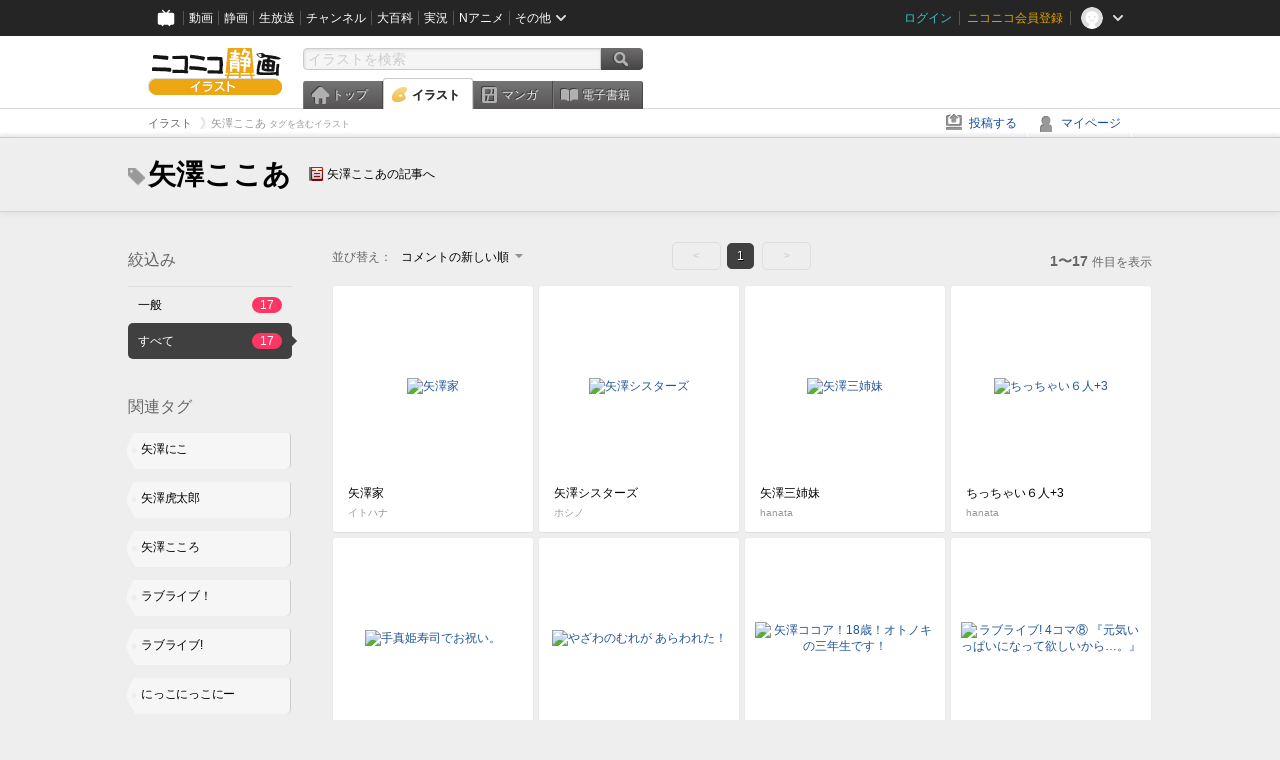

--- FILE ---
content_type: text/html; charset=UTF-8
request_url: https://ext.seiga.nicovideo.jp/tag/%E7%9F%A2%E6%BE%A4%E3%81%93%E3%81%93%E3%81%82?target=illust_all
body_size: 5883
content:
<!DOCTYPE html>
<!--[if IE 7 ]>    <html lang="ja" class="ie7 ielte8 ielte9"> <![endif]-->
<!--[if IE 8 ]>    <html lang="ja" class="ie8 ielte8 ielte9"> <![endif]-->
<!--[if IE 9 ]>    <html lang="ja" class="ie9 ielte9"> <![endif]-->
<!--[if lt IE 9]>  <script src="/js/lib/html5shiv.js"></script> <![endif]-->
<!--[if !(IE)]><!--> <html lang="ja" xmlns:og="http://ogp.me/ns#" xmlns:mixi="http://mixi-platform.com/ns#"> <!--<![endif]-->

<head>
<meta http-equiv="X-UA-Compatible" content="IE=Edge,chrome=1"/>
<meta http-equiv="Content-Type" content="text/html; charset=utf-8">
<meta http-equiv="Content-Script-Type" content="text/javascript">
<meta http-equiv="Content-Style-Type" content="text/css">
<meta name="description" content="「矢澤ここあ」のイラストを&quot;ニコニコ静画&quot;で検索！">
<meta name="copyright" content="&copy; DWANGO Co., Ltd.">
<meta name="keywords" content="矢澤ここあ,イラスト,画像,ニコニコ">
<meta name="google-site-verification" content="X1ARxKsFZK8gXr39X1KnF8tzHbcCj5lVZ-jQB0VwS-I" />
<meta name="mixi-check-robots" content="noimage" />
<title>矢澤ここあ - ニコニコ静画 (イラスト)</title>
<link rel="start" href="https://seiga.nicovideo.jp/tag/%E7%9F%A2%E6%BE%A4%E3%81%93%E3%81%93%E3%81%82?target=illust_all" />
<link rel="shortcut icon" href="/favicon.ico">
<link rel="stylesheet" type="text/css" href="/css/common/common_l.css?gfuk3e">
<!--[if IE 7]>
<link rel="stylesheet" type="text/css" href="/css/manga/ie7.css">
<![endif]-->
<script src="/js/common.min.js?q0xrj7" type="text/javascript"></script>
<script src="/js/illust/common.min.js?jpmmug" type="text/javascript"></script>
<script src="/js/illust/list.min.js?jwixbo" type="text/javascript"></script>
<!-- Google Tag Manager -->
<script type="text/javascript">
(function(win) {
var window = win;
var userId = "";
var loginStatus = "not_login";
var memberStatus = null;
var data = {};
data.user = {
user_id: parseInt(userId, 10) || null,
login_status: loginStatus,
member_status: memberStatus
};
window.NicoGoogleTagManagerDataLayer = [];
window.NicoGoogleTagManagerDataLayer.push(data);
})(window);
</script>
<script>(function(w,d,s,l,i){w[l]=w[l]||[];w[l].push({'gtm.start':
new Date().getTime(),event:'gtm.js'});var f=d.getElementsByTagName(s)[0],
j=d.createElement(s),dl=l!='dataLayer'?'&l='+l:'';j.async=true;j.src=
'https://www.googletagmanager.com/gtm.js?id='+i+dl;f.parentNode.insertBefore(j,f);
})(window,document,'script','NicoGoogleTagManagerDataLayer','GTM-KXT7G5G');</script>
<!-- End Google Tag Manager -->    
<link rel="stylesheet" type="text/css" href="/css/illust/all_l.css?babgzv">
<script src="https://res.ads.nicovideo.jp/assets/js/ads2.js?ref=seiga" type="text/javascript"></script>
<link rel="stylesheet" type="text/css" href="/css/dist/app.min.css?p5xzmh">
<script type="text/javascript" src="/js/dist/app.bundle.js?r8dm5h"></script>
</head>

<body>
<div id="CommonHeader"></div>
<style>
#CommonHeader {
position: relative;
width: 100%;
min-height: 36px;
z-index: 100000;
margin: 0;
padding: 0;
background-color: #252525;
}
</style>
<script>
(function() {
var commonHeaderParams = {"frontendId":56,"site":"seiga","user":{"isLogin":false},"customization":{"size":{"maxWidth":"984px"},"helpLink":{"href":"https:\/\/qa.nicovideo.jp\/category\/show\/402"},"logoutNextUrl":"\/tag\/%E7%9F%A2%E6%BE%A4%E3%81%93%E3%81%93%E3%81%82?target=illust_all","nextUrl":"\/tag\/%E7%9F%A2%E6%BE%A4%E3%81%93%E3%81%93%E3%81%82?target=illust_all","mypageUrl":"\/my\/","userPanelServiceLinksLabel":"\u30cb\u30b3\u30cb\u30b3\u9759\u753b\u30e1\u30cb\u30e5\u30fc","userPanelLinks":[{"href":"\/my\/clip","label":"\u30af\u30ea\u30c3\u30d7\u3057\u305f\u30a4\u30e9\u30b9\u30c8"},{"href":"\/my\/personalize","label":"\u30a4\u30e9\u30b9\u30c8\u5b9a\u70b9\u89b3\u6e2c"},{"href":"\/my\/image","label":"\u6295\u7a3f\u30a4\u30e9\u30b9\u30c8"},{"href":"\/illust\/ranking\/","label":"\u30a4\u30e9\u30b9\u30c8\u30e9\u30f3\u30ad\u30f3\u30b0"},{"href":"\/manga\/my\/favorite","label":"\u304a\u6c17\u306b\u5165\u308a\u6f2b\u753b"},{"href":"\/manga\/create","label":"\u6295\u7a3f\u30de\u30f3\u30ac"},{"href":"\/manga\/my\/bought","label":"\u8cfc\u5165\u3057\u305f\u30de\u30f3\u30ac"},{"href":"\/manga\/ranking\/","label":"\u30de\u30f3\u30ac\u30e9\u30f3\u30ad\u30f3\u30b0"},{"href":"https:\/\/user.nicoebook.jp\/app\/n3\/my\/books","label":"\u8cfc\u5165\u3057\u305f\u66f8\u7c4d"}]}};
var commonHeaderCustomParams =  { customization: { userPanelServiceLinksLabel: 'イラストメニュー', userPanelLinks: [ { href: '/illust/ranking/', label: 'ランキング' }, { href: '/my/clip', label: 'クリップ' }, { href: '/my/personalize', label: '定点観測' }, { href: '/my/image', label: '投稿イラスト' } ] } } ;
if (commonHeaderCustomParams.customization) {
keys = ['userPanelLinks', 'userPanelServiceLinksLabel'];
keys.forEach(function(key) {
if (commonHeaderCustomParams.customization.hasOwnProperty(key)) {
commonHeaderParams.customization[key] = commonHeaderCustomParams.customization[key];
}
});
}
window.onCommonHeaderReady = function(commonHeader) {
window.commonHeader = commonHeader;
commonHeader.mount('#CommonHeader', commonHeaderParams);
commonHeader.on('commonHeader:fixedDisabledChanged', function(params) {
onChangeHeaderFixed(params.isFixedDisabled);
});
onChangeHeaderFixed(commonHeader.isFixedDisabled);
function onChangeHeaderFixed(isFixedDisabled) {
var bodyElement = document.querySelector('body');
if (bodyElement) {
isFixedDisabled ?
bodyElement.classList.add('nofix') : bodyElement.classList.remove('nofix');
}
}
};
})();
</script>
<script type="text/javascript" src="https://common-header.nimg.jp/3.1.4/pc/CommonHeaderLoader.min.js"></script>  <div id="wrapper">
<div id="header_block">
<div>
<div id="header" class="header_mode">
<div id="header_cnt" class="cfix">
<div id="logo" class="mt10">
<h1>
<a href="/illust/?track=home" >
<img src="/img/common/logo_illust.png" alt="ニコニコ静画&nbsp;イラスト">
</a>
</h1>
</div>
<div id="sg_menu_search">
<div id="sg_search_box">
<form id="head_search_form" action="search" method="get">
<input type="text" name="q" id="bar_search" placeholder="イラストを検索" class="search_form_text header_left edited" maxlength="510">
<input id="search_button" type="image" src="/img/common/header/btn_search.png" alt="検索">
</form>
</div>
</div>
<script type="text/javascript">
(function($,window,searchTarget){
$(function(){
search.init("search", searchTarget);
});
})
(jQuery,window,"illust");
</script>
<div id="ad_468_60">
<div id="ads_pc_seiga_header"></div>
</div>        <div id="sg_global_navi" class="cfix">
<ul id="sg_global_navi_main" data-active="illust">
<li><a class="sg_navi_top" href="/?track=global_navi_top">トップ</a></li>
<li><a class="sg_navi_illust" href="/illust/?track=global_navi_illust">イラスト</a></li>
<li><a class="sg_navi_manga" href="https://manga.nicovideo.jp//?track=global_navi_illust">マンガ</a></li>
<li><a class="sg_navi_book" href="https://bookwalker.jp/?adpcnt=2nFklU4o">電子書籍</a></li>
</ul>
<script>
(function($){
var active = $("#sg_global_navi_main").data("active");
if (active == 'shunga') {
active = 'illust';
} else if (active == 'my') {
active = 'top';
}
$("#sg_global_navi_main").find("li .sg_navi_"+active).addClass("active");
})
(jQuery)
</script>
</div>
</div>
<div class="sg_global_bar cfix">
<ul class="sg_pankuzu">
<li itemscope itemtype="http://data-vocabulary.org/Breadcrumb"><a href="/illust/" itemprop="url"><span itemprop="title">イラスト</span></a></li>
<li class="active" itemscope itemtype="http://data-vocabulary.org/Breadcrumb"><span itemprop="title">矢澤ここあ<span class="pankuzu_suffix">&nbsp;タグを含むイラスト</span></span></li>
</ul>
<ul id="sg_global_navi_sub">
<li><a class="sg_navi_create" href="/illust/create?track=global_navi_top">投稿する</a></li>
<li><a class="sg_navi_my" rel="nofollow" href="/my/?track=global_navi_top">マイページ</a></li>
</ul>
</div>
</div>
</div>    </div>

<section class="list_head_bar"
id="ko_tagwatch"
data-id=""
data-query="矢澤ここあ"
data-is_active="false">
<div class="inner">
<h1><span class="icon_tag_big"></span>矢澤ここあ</h1>
<ul class="list_header_nav">
<li class="nico_article"><span class="icon_dic"></span><a href="http://dic.nicovideo.jp/a/%E7%9F%A2%E6%BE%A4%E3%81%93%E3%81%93%E3%81%82" target="_blank">矢澤ここあの記事へ</a></li>
</ul>
</div>
</section>
<section class="list_head_bar_min"
id="ko_tagwatch_min"
data-id=""
data-query="矢澤ここあ"
data-is_active="false">
<div class="inner">
<h1><span class="icon_tag_big"></span>矢澤ここあ</h1>
<ul class="list_header_nav">
<li class="nico_article"><span class="icon_dic"></span><a href="http://dic.nicovideo.jp/a/%E7%9F%A2%E6%BE%A4%E3%81%93%E3%81%93%E3%81%82" target="_blank">矢澤ここあの記事へ</a></li>
</ul>
</div>
</section>


<!-- #content -->
<div id="content" class="list" data-view_mode="tag_search">

  <!-- #side -->
  <div id="side">
    <section class="refine">
      <h2>絞込み</h2>
      <ul class="refine_list">
        
  
  
<li>
  <a href="/tag/%E7%9F%A2%E6%BE%A4%E3%81%93%E3%81%93%E3%81%82" class="">
    <span class="target_name">一般</span>
    <span class="count ">17</span>
  </a>
</li>
        
  
        
<li>
  <a href="/tag/%E7%9F%A2%E6%BE%A4%E3%81%93%E3%81%93%E3%81%82?target=illust_all" class="selected">
    <span class="target_name">すべて</span>
    <span class="count ">17</span>
  </a>
</li>
      </ul>
    </section>

          <section class="relation_tags">
        <h2>関連タグ</h2>
        <ul class="relation_tag_list">
                      <li class="tag_large"><a href="/tag/%E7%9F%A2%E6%BE%A4%E3%81%AB%E3%81%93"><span class="tag_txt">矢澤にこ</span><span class="thum"><img src="https://lohas.nicoseiga.jp//thumb/5072419cz?" alt=""></span></a></li>
                      <li class="tag_large"><a href="/tag/%E7%9F%A2%E6%BE%A4%E8%99%8E%E5%A4%AA%E9%83%8E"><span class="tag_txt">矢澤虎太郎</span><span class="thum"><img src="https://lohas.nicoseiga.jp//thumb/4217294cz?" alt=""></span></a></li>
                      <li class="tag_large"><a href="/tag/%E7%9F%A2%E6%BE%A4%E3%81%93%E3%81%93%E3%82%8D"><span class="tag_txt">矢澤こころ</span><span class="thum"><img src="https://lohas.nicoseiga.jp//thumb/3983880cz?" alt=""></span></a></li>
                      <li class="tag_large"><a href="/tag/%E3%83%A9%E3%83%96%E3%83%A9%E3%82%A4%E3%83%96%EF%BC%81"><span class="tag_txt">ラブライブ！</span><span class="thum"><img src="https://lohas.nicoseiga.jp//thumb/2902041cz?" alt=""></span></a></li>
                      <li class="tag_large"><a href="/tag/%E3%83%A9%E3%83%96%E3%83%A9%E3%82%A4%E3%83%96%21"><span class="tag_txt">ラブライブ!</span><span class="thum"><img src="https://lohas.nicoseiga.jp//thumb/2902041cz?" alt=""></span></a></li>
                      <li class="tag_large"><a href="/tag/%E3%81%AB%E3%81%A3%E3%81%93%E3%81%AB%E3%81%A3%E3%81%93%E3%81%AB%E3%83%BC"><span class="tag_txt">にっこにっこにー</span><span class="thum"><img src="https://lohas.nicoseiga.jp//thumb/3854591cz?" alt=""></span></a></li>
                      <li class="tag_large"><a href="/tag/%E7%9F%A2%E6%BE%A4%E3%82%B3%E3%82%B3%E3%83%AD"><span class="tag_txt">矢澤ココロ</span><span class="thum"><img src="https://lohas.nicoseiga.jp//thumb/3983880cz?" alt=""></span></a></li>
                  </ul>
      </section>

        <aside id="ads_pc_seiga_aside" class="ad" data-ads_scroll_following="true" style="z-index: -1;"></aside>
  </div>
  <!-- //#side -->

  <!-- #main -->
  <div id="main">

    
          <!-- .controll -->
      <div class="controll">
        <div class="sort"> 並び替え：
          <div class="sort_form">
            <div class="dummy"><span>コメントの新しい順</span></div>
            <select class="reload_onchange" basepath="/tag/%E7%9F%A2%E6%BE%A4%E3%81%93%E3%81%93%E3%81%82" queries="target=illust_all"><option value="image_created">投稿の新しい順</option><option value="image_created_a">投稿の古い順</option><option value="comment_created" selected="selected">コメントの新しい順</option><option value="comment_created_a">コメントの古い順</option><option value="clip_created">クリップ追加が新しい順</option><option value="clip_created_a">クリップ追加が古い順</option><option value="image_view">閲覧数の多い順</option><option value="image_view_a">閲覧数の少ない順</option><option value="comment_count">コメントの多い順</option><option value="comment_count_a">コメントの少ない順</option><option value="clip_count">クリップの多い順</option><option value="clip_count_a">クリップの少ない順</option></select>
          </div>
        </div>
        <ul class="pager">
      <li class="prev disabled">&lt;</li>
  
            <li class="current_index">1</li>
      
      <li class="next disabled">&gt;</li>
  </ul>        <p class="page_count"><strong>1〜17</strong>件目を表示</p>
      </div>
      <!-- //.controll -->

      <!-- .illust_list -->
      <div class="illust_list">
        <ul class="item_list autopagerize_page_element">
                      <li class="list_item list_no_trim2"><a href="/seiga/im8315059"> <span class="thum"><img src="https://lohas.nicoseiga.jp//thumb/8315059uz?1531566956" alt="矢澤家"></span>
  <ul class="illust_info">
    <li class="title">矢澤家</li>
                  <li class="user">イトハナ</li>
            </ul>
  <ul class="illust_count">
    <li class="view"><span class="icon_view"></span>1102</li>
    <li class="comment"><span class="icon_comment"></span>5</li>
    <li class="clip"><span class="icon_clip"></span>2</li>
  </ul>
</a></li>                      <li class="list_item list_no_trim2"><a href="/seiga/im3733103"> <span class="thum"><img src="https://lohas.nicoseiga.jp//thumb/3733103uz?" alt="矢澤シスターズ"></span>
  <ul class="illust_info">
    <li class="title">矢澤シスターズ</li>
                  <li class="user">ホシノ</li>
            </ul>
  <ul class="illust_count">
    <li class="view"><span class="icon_view"></span>2547</li>
    <li class="comment"><span class="icon_comment"></span>5</li>
    <li class="clip"><span class="icon_clip"></span>27</li>
  </ul>
</a></li>                      <li class="list_item list_no_trim2"><a href="/seiga/im5055684"> <span class="thum"><img src="https://lohas.nicoseiga.jp//thumb/5055684uz?" alt="矢澤三姉妹"></span>
  <ul class="illust_info">
    <li class="title">矢澤三姉妹</li>
                  <li class="user">hanata</li>
            </ul>
  <ul class="illust_count">
    <li class="view"><span class="icon_view"></span>600</li>
    <li class="comment"><span class="icon_comment"></span>1</li>
    <li class="clip"><span class="icon_clip"></span>1</li>
  </ul>
</a></li>                      <li class="list_item list_no_trim2"><a href="/seiga/im4879538"> <span class="thum"><img src="https://lohas.nicoseiga.jp//thumb/4879538uz?" alt="ちっちゃい６人+3"></span>
  <ul class="illust_info">
    <li class="title">ちっちゃい６人+3</li>
                  <li class="user">hanata</li>
            </ul>
  <ul class="illust_count">
    <li class="view"><span class="icon_view"></span>318</li>
    <li class="comment"><span class="icon_comment"></span>1</li>
    <li class="clip"><span class="icon_clip"></span>0</li>
  </ul>
</a></li>                      <li class="list_item list_no_trim2"><a href="/seiga/im5969549"> <span class="thum"><img src="https://lohas.nicoseiga.jp//thumb/5969549uz?" alt="手真姫寿司でお祝い。"></span>
  <ul class="illust_info">
    <li class="title">手真姫寿司でお祝い。</li>
                  <li class="user">幽零</li>
            </ul>
  <ul class="illust_count">
    <li class="view"><span class="icon_view"></span>1208</li>
    <li class="comment"><span class="icon_comment"></span>8</li>
    <li class="clip"><span class="icon_clip"></span>1</li>
  </ul>
</a></li>                      <li class="list_item list_no_trim2"><a href="/seiga/im4082742"> <span class="thum"><img src="https://lohas.nicoseiga.jp//thumb/4082742uz?" alt="やざわのむれが あらわれた！"></span>
  <ul class="illust_info">
    <li class="title">やざわのむれが あらわれた！</li>
                  <li class="user">なつきゆう</li>
            </ul>
  <ul class="illust_count">
    <li class="view"><span class="icon_view"></span>1736</li>
    <li class="comment"><span class="icon_comment"></span>4</li>
    <li class="clip"><span class="icon_clip"></span>21</li>
  </ul>
</a></li>                      <li class="list_item list_no_trim2"><a href="/seiga/im4691986"> <span class="thum"><img src="https://lohas.nicoseiga.jp//thumb/4691986uz?" alt="矢澤ココア！18歳！オトノキの三年生です！"></span>
  <ul class="illust_info">
    <li class="title">矢澤ココア！18歳！オトノキの三年生です！</li>
                  <li class="user">YU-TA</li>
            </ul>
  <ul class="illust_count">
    <li class="view"><span class="icon_view"></span>15802</li>
    <li class="comment"><span class="icon_comment"></span>31</li>
    <li class="clip"><span class="icon_clip"></span>165</li>
  </ul>
</a></li>                      <li class="list_item list_no_trim2"><a href="/seiga/im5548343"> <span class="thum"><img src="https://lohas.nicoseiga.jp//thumb/5548343uz?" alt="ラブライブ! 4コマ⑧ 『元気いっぱいになって欲しいから…。』"></span>
  <ul class="illust_info">
    <li class="title">ラブライブ! 4コマ⑧ 『元気いっぱいになって欲しいから…。』</li>
                  <li class="user">シグ子</li>
            </ul>
  <ul class="illust_count">
    <li class="view"><span class="icon_view"></span>2439</li>
    <li class="comment"><span class="icon_comment"></span>10</li>
    <li class="clip"><span class="icon_clip"></span>6</li>
  </ul>
</a></li>                      <li class="list_item list_no_trim2"><a href="/seiga/im5548341"> <span class="thum"><img src="https://lohas.nicoseiga.jp//thumb/5548341uz?" alt="にこたろう"></span>
  <ul class="illust_info">
    <li class="title">にこたろう</li>
                  <li class="user">シグ子</li>
            </ul>
  <ul class="illust_count">
    <li class="view"><span class="icon_view"></span>3623</li>
    <li class="comment"><span class="icon_comment"></span>7</li>
    <li class="clip"><span class="icon_clip"></span>14</li>
  </ul>
</a></li>                      <li class="list_item list_no_trim2"><a href="/seiga/im4269308"> <span class="thum"><img src="https://lohas.nicoseiga.jp//thumb/4269308uz?" alt="ロリにこにこー！"></span>
  <ul class="illust_info">
    <li class="title">ロリにこにこー！</li>
                  <li class="user">YU-TA</li>
            </ul>
  <ul class="illust_count">
    <li class="view"><span class="icon_view"></span>7224</li>
    <li class="comment"><span class="icon_comment"></span>18</li>
    <li class="clip"><span class="icon_clip"></span>104</li>
  </ul>
</a></li>                      <li class="list_item list_no_trim2"><a href="/seiga/im4217294"> <span class="thum"><img src="https://lohas.nicoseiga.jp//thumb/4217294uz?" alt="矢澤家"></span>
  <ul class="illust_info">
    <li class="title">矢澤家</li>
                  <li class="user">つるぎ</li>
            </ul>
  <ul class="illust_count">
    <li class="view"><span class="icon_view"></span>1395</li>
    <li class="comment"><span class="icon_comment"></span>2</li>
    <li class="clip"><span class="icon_clip"></span>18</li>
  </ul>
</a></li>                      <li class="list_item list_no_trim2"><a href="/seiga/im3983880"> <span class="thum"><img src="https://lohas.nicoseiga.jp//thumb/3983880uz?" alt="さあ、みなさんご一緒に！"></span>
  <ul class="illust_info">
    <li class="title">さあ、みなさんご一緒に！</li>
                  <li class="user">あんにゅいうさぎ</li>
            </ul>
  <ul class="illust_count">
    <li class="view"><span class="icon_view"></span>2501</li>
    <li class="comment"><span class="icon_comment"></span>16</li>
    <li class="clip"><span class="icon_clip"></span>37</li>
  </ul>
</a></li>                      <li class="list_item list_no_trim2"><a href="/seiga/im4088913"> <span class="thum"><img src="https://lohas.nicoseiga.jp//thumb/4088913uz?" alt="こんなURキャラあったらいいな"></span>
  <ul class="illust_info">
    <li class="title">こんなURキャラあったらいいな</li>
                  <li class="user">☆ちぃちゃん☆</li>
            </ul>
  <ul class="illust_count">
    <li class="view"><span class="icon_view"></span>1688</li>
    <li class="comment"><span class="icon_comment"></span>1</li>
    <li class="clip"><span class="icon_clip"></span>6</li>
  </ul>
</a></li>                      <li class="list_item list_no_trim2"><a href="/seiga/im3973186"> <span class="thum"><img src="https://lohas.nicoseiga.jp//thumb/3973186uz?" alt="みんなでにっこにこにー！"></span>
  <ul class="illust_info">
    <li class="title">みんなでにっこにこにー！</li>
                  <li class="user">ホシノ</li>
            </ul>
  <ul class="illust_count">
    <li class="view"><span class="icon_view"></span>1446</li>
    <li class="comment"><span class="icon_comment"></span>2</li>
    <li class="clip"><span class="icon_clip"></span>17</li>
  </ul>
</a></li>                      <li class="list_item list_no_trim2"><a href="/seiga/im4172171"> <span class="thum"><img src="https://lohas.nicoseiga.jp//thumb/4172171uz?" alt="にこ誕2014"></span>
  <ul class="illust_info">
    <li class="title">にこ誕2014</li>
                  <li class="user">xiphias(クスィフィアス)</li>
            </ul>
  <ul class="illust_count">
    <li class="view"><span class="icon_view"></span>530</li>
    <li class="comment"><span class="icon_comment"></span>1</li>
    <li class="clip"><span class="icon_clip"></span>1</li>
  </ul>
</a></li>                      <li class="list_item list_no_trim2"><a href="/seiga/im4140071"> <span class="thum"><img src="https://lohas.nicoseiga.jp//thumb/4140071uz?" alt="にこにー一家！"></span>
  <ul class="illust_info">
    <li class="title">にこにー一家！</li>
                  <li class="user">水音</li>
            </ul>
  <ul class="illust_count">
    <li class="view"><span class="icon_view"></span>916</li>
    <li class="comment"><span class="icon_comment"></span>1</li>
    <li class="clip"><span class="icon_clip"></span>6</li>
  </ul>
</a></li>                      <li class="list_item list_no_trim2"><a href="/seiga/im3951595"> <span class="thum"><img src="https://lohas.nicoseiga.jp//thumb/3951595uz?" alt="【ラブライブ!】やさしいおねえちゃん"></span>
  <ul class="illust_info">
    <li class="title">【ラブライブ!】やさしいおねえちゃん</li>
                  <li class="user">ケロロ軍曹00</li>
            </ul>
  <ul class="illust_count">
    <li class="view"><span class="icon_view"></span>778</li>
    <li class="comment"><span class="icon_comment"></span>2</li>
    <li class="clip"><span class="icon_clip"></span>2</li>
  </ul>
</a></li>                  </ul>
      </div>
      <!-- //.illust_list -->

      <!-- .controll -->
      <div class="controll">
        <ul class="pager">
      <li class="prev disabled">&lt;</li>
  
            <li class="current_index">1</li>
      
      <li class="next disabled">&gt;</li>
  </ul>      </div>
      <!-- //.controll -->

      <!-- ニコニ広告 -->
            <div id="tag_nicoad">
        <div class="nicoad_related_box nicoad_context">
          <h2>ニコニ広告</h2>
          <iframe class="nicoad_frame" src="https://nicoad.nicovideo.jp/widget/?frameId=64&frontendId=56&mode=contain&limit=4&tags=%E7%9F%A2%E6%BE%A4%E3%82%B3%E3%82%B3%E3%82%A2"></iframe>
        </div>
      </div>
          
  </div>
  <!-- //#main -->


<!-- //#pagetop -->
<div id="pagetop" data-target="#content.list">
  <img src="/img/common/new/module/btn_pagetop.png" alt="ページ上部へ" >
</div>
</div>
<!-- //#content -->

<div id="ads_pc_seiga_footer" class="level_ad"></div>

<!--pankuzu-->
<div class="pankuzu">
  <div class="sg_global_bar cfix">
    <ul class="sg_pankuzu">
                      <li itemscope itemtype="http://data-vocabulary.org/Breadcrumb"><a href="/illust/" itemprop="url"><span itemprop="title">イラスト</span></a></li>
                    <li class="active" itemscope itemtype="http://data-vocabulary.org/Breadcrumb"><span itemprop="title">矢澤ここあ<span class="pankuzu_suffix">&nbsp;タグを含むイラスト</span></span></li>
          </ul>
  </div>
</div>
<!-- //.pankuzu-->

<script type="text/javascript">
<!--
  

(function(target, zone_id, offset) {
  zone_id += offset;
  new Ads.Advertisement({ zone: zone_id }).set(target);
})('ads_pc_seiga_header', 512, 0);
// -->
</script>

<script type="text/javascript">
<!--
  

(function(target, zone_id, offset) {
  zone_id += offset;
  new Ads.Advertisement({ zone: zone_id }).set(target);
})('ads_pc_seiga_footer', 513, 0);
// -->
</script>
  
<script type="text/javascript">
<!--
  

(function(target, zone_id, offset) {
  zone_id += offset;
  new Ads.Advertisement({ zone: zone_id }).set(target);
})('ads_pc_seiga_aside', 514, 0);
// -->
</script>

  <!-- #footer -->
  <div id="footer">
    <div class="inner">
      <div id="footer_menu">
        <a href="http://dwango.co.jp/">運営会社</a> ｜
        <a href="/rule">利用規約</a> ｜
        <a href="https://qa.nicovideo.jp/category/show/402">ヘルプ</a> ｜
        <a href="/">トップページ</a>
      </div>
      <address>
      <a href="http://dwango.co.jp">© DWANGO Co., Ltd.</a>
      </address>
    </div>

          <div id="ad_728_90_footer_fixed">
  <div id="ads_footer_fixed" class="ad_728_90_footer_fixed__inner">
    
<script type="text/javascript">
<!--
(function(zone, zone_id) {
  
  new Ads.Advertisement({ zone: zone_id }).set(zone);
  
})('ads_footer_fixed', 1484);
// -->
</script>
  </div>
</div>      </div>

</div>
<!-- // wrapper -->


</body>
</html>